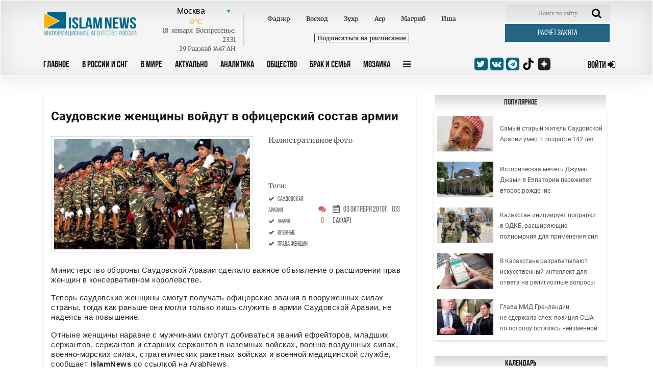

--- FILE ---
content_type: text/html; charset=UTF-8
request_url: https://islamnews.ru/news-saudovskie-zhenshiny-vojdut-v-oficerskij-sostav-armii
body_size: 12380
content:
<!doctype html>
<html lang="ru">
<head>
    <meta charset="UTF-8">
    <meta name="viewport" content="width=device-width, user-scalable=no, initial-scale=1.0, maximum-scale=1.0, minimum-scale=1.0">
    <meta http-equiv="X-UA-Compatible" content="ie=edge">

    <link rel="apple-touch-icon" sizes="180x180" href="/img/apple-touch-icon.png?v=202404102037">
    <link rel="icon" type="image/png" sizes="32x32" href="/img/favicon-32x32.png?v=202404102037">
    <link rel="icon" type="image/png" sizes="16x16" href="/img/favicon-16x16.png?v=202404102037">
    <link rel="manifest" href="/img/site.webmanifest?v=202404102037">
    <link rel="mask-icon" href="/img/safari-pinned-tab.svg?v=202404102037" color="#fffffff">
    <link rel="shortcut icon" href="/img/favicon.ico?v=202404102037">
    <meta name="msapplication-TileColor" content="#ffffff">
    <meta name="theme-color" content="#ffffff">
    <style>
        .block_title_upd{
            width: calc(100% + 15px)!important;
        }
        .header {
            z-index: 999;
        }
    </style>

        <title>Саудовские женщины войдут в офицерский состав армии - IslamNews</title>
        <meta name="csrf-token" content="aCUZ4miMiBdCrskEM2FFCEliROiAug09lzFBm6lR">

        <meta name="keywords" content="В мире,   саудовская аравия,   армия,   военные,   права женщин,   Главные новости">
    
        <meta name="description" content="Министерство обороны Саудовской Аравии сделало важное объявление о расширении прав женщин в консервативном королевстве. Теперь саудовские женщины смогут получать...">
    
    
    <base href="https://islamnews.ru/">

    <link rel="canonical" href="https://islamnews.ru/saudovskie-zhenshiny-vojdut-v-oficerskij-sostav-armii" />

    

    <!--	STYLES REQUIRE	-->
    <link rel="stylesheet" href="/front/libs/bootstrap/bootstrap.min.css">
    <link rel="stylesheet" href="/front/libs/datepicker/css/bootstrap-datepicker3.min.css">

        <meta property="og:image" content="https://islamnews.ru/wp-content/uploads/2019/10/be4d742c455e89d21598985a2e628e2d.jpg">

    <meta name="twitter:partner" content="tfwp" />
    <meta name="twitter:card" content="summary" />
    
        <meta property="og:title" content="  Саудовские женщины войдут в офицерский состав армии  ">
    <meta name="twitter:site" content="@islamnovosti">
    
        <meta property="og:description" content="Министерство обороны Саудовской Аравии сделало важное объявление о расширении прав женщин в консервативном королевстве. Теперь саудовские женщины смогут получать...">
    
        
     <meta property="og:url" content="https://islamnews.ru/news-saudovskie-zhenshiny-vojdut-v-oficerskij-sostav-armii"> 
         <link rel="stylesheet" href="/front/libs/datepicker/css/bootstrap-datepicker3.min.css">
    <style>
        .img__title {
            word-break: break-all;
        }
        .desktop-ads-yandex {
            float:right !important;
        }
        .fancybox-content img {
            width: unset !important;
            object-fit: unset !important;
            height: unset !important;
            display: unset !important;
        }
        figure.image {
            width: 100%;
            color: #6d6c6c;
            font-size: 12px;
            text-align: center;
        }
        figure.image::after {
            content: '';
            display: table;
            clear: both;
        }
        .article_page #post_content img {
            display: block;
        }
        .image.image-style-side {
            max-width: 350px;
            margin-right: 30px;
        }
    </style>
     <link rel="stylesheet" href="https://islamnews.ru/front/css/main.upd.min.css?v=202507022156161241414214">

    <!-- Yandex.Metrika counter -->
    <script type="text/javascript" >
        (function(m,e,t,r,i,k,a){m[i]=m[i]||function(){(m[i].a=m[i].a||[]).push(arguments)};
        m[i].l=1*new Date();
        for (var j = 0; j < document.scripts.length; j++) {if (document.scripts[j].src === r) { return; }}
        k=e.createElement(t),a=e.getElementsByTagName(t)[0],k.async=1,k.src=r,a.parentNode.insertBefore(k,a)})
        (window, document, "script", "https://mc.yandex.ru/metrika/tag.js", "ym");
    
        ym(56152819, "init", {
            clickmap:true,
            trackLinks:true,
            accurateTrackBounce:true,
            webvisor:true
        });
    </script>
    <!-- /Yandex.Metrika counter -->

    <!-- Yandex.RTB -->
    <script>window.yaContextCb=window.yaContextCb||[]</script>
    <script src="https://yandex.ru/ads/system/context.js" async></script>

</head>

<body>
<!-- HEADER SECTION -->
<header id="application" class="header">
    
    <div class="container">
        
            
        
        <div
            class="row header_row ">
            <div class="col-lg-12">
                <form action="https://islamnews.ru/search" method="GET" class="form-search-mobile">
                    <div class="search-active-input">
                        <div class="close-search-mobile">
                            <i class="fa fa-times"></i>
                        </div>
                        <input type="text" name="q" required="required" class="form-control"/>
                        <input type="submit" class="go-search-mobile" value="Поиск"/>
                    </div>
                </form>
            </div>
            <div class="col-lg-12">
                <div class="search-mobile">
                    <i class="fa fa-search"></i>
                </div>
                <div class="header_services">
                    <div class="row">
                        <!-- Logo . block-->
                        <div class="logo_block col-lg-2 col-md-3"
                             style="padding: 13px 0px 0px 15px;display:inline-flex;">
                            <a class="nav_btn_responsive dn_button" style="z-index:999;">
                                <i class="fa fa-bars" aria-hidden="true"></i>
                            </a>
                            <a href="/" style="z-index: 999;">
                                <img class="img-fluid logo-image" src="/front/img/logo_in.png" alt="logo image"
                                     style="max-width: 200px;width: 200px;max-height:50px;;">
                            </a>
                        </div>
                        <!-- Weather . block -->
                        <div class="weather_info_block col-lg-7 col-md-6">
                            <city-namaz-times
                                :routenamaz="'https://islamnews.ru/namaz-times/kolumbus'"></city-namaz-times>
                        </div>
                        <div class="col-lg-3 col-md-3">
                            <form action="https://islamnews.ru/search" method="GET" class="header_search_block">
                                <input class="search_field" name="q" placeholder="Поиск по сайту" required>
                                <span class="search_btn">
                                <button class="search-input" type="submit">
                                    <i class="fa fa-search" aria-hidden="true"></i>
                                </button>
                            </span>
                            </form>
                            <a href="https://islamnews.ru/zakyat-calculator"
                               class="post_btn post_btn--header cursor-pointer zakyat_btn">Расчёт закята</a>
                        </div>
                    </div>
                </div>
            </div>

            <div class="col-lg-12">
                <div class="row">
                    <div class="col-lg-9 col-md-6  col-sm-6 col-3 header-menu">
                        <a class="nav_btn_responsive " style="display: none;">
                            <i class="fa fa-bars" aria-hidden="true"></i>
                        </a>
                        <ul class="nav_panel">
                            <a href="javascript:void(0);" class="nav_btn_responsive mobile-button-bar-menu">
                                <i class="fa fa-bars" aria-hidden="true"></i>
                            </a>
                                                                                                                                                                                                        <li>
                                            <a href="https://islamnews.ru"
                                               >Главное</a>
                                        </li>
                                                                            <li>
                                            <a href="https://islamnews.ru/tag/in-russia"
                                               >В России и СНГ</a>
                                        </li>
                                                                            <li>
                                            <a href="https://islamnews.ru/tag/in-the-world"
                                               >В Мире</a>
                                        </li>
                                                                            <li>
                                            <a href="https://islamnews.ru/tag/actual"
                                               >Актуально</a>
                                        </li>
                                                                            <li>
                                            <a href="https://islamnews.ru/tag/analytics"
                                               >Аналитика</a>
                                        </li>
                                                                            <li>
                                            <a href="https://islamnews.ru/tag/society"
                                               >Общество</a>
                                        </li>
                                                                            <li>
                                            <a href="https://islamnews.ru/tag/family"
                                               >Брак и семья</a>
                                        </li>
                                                                            <li>
                                            <a href="https://islamnews.ru/tag/mosaic"
                                               >Мозаика</a>
                                        </li>
                                                                                                                            
                            <li>
                                <a class="nav_panel_btn">
                                    <i class="fa fa-bars" aria-hidden="true"></i>
                                </a>
                            </li>
                            

                            

                            

                        </ul>

                        <div class="sub_menu_container">
                                                                                        <ul class="sub_menu_row">
                                                                                                                    <li>
            <a href="https://islamnews.ru/tag/analytics" >Аналитика</a>

                            <ul class="sub_menu_add">
                    <li>
            <a href="https://islamnews.ru/tag/opinions" >Мнения</a>

                    </li>
                    </ul>
                    </li>
            <li>
            <a href="https://islamnews.ru/tag/actual" >Актуально</a>

                            <ul class="sub_menu_add">
                    <li>
            <a href="https://islamnews.ru/tag/point-blank" >Вопрос ребром</a>

                    </li>
            <li>
            <a href="https://islamnews.ru/tag/russia-islamic-world" >Россия - Исламский мир</a>

                    </li>
                    </ul>
                    </li>
            <li>
            <a href="https://islamnews.ru/tag/economics" >Экономика и Финансы</a>

                            <ul class="sub_menu_add">
                    <li>
            <a href="https://islamnews.ru/tag/developments" >События</a>

                    </li>
            <li>
            <a href="https://islamnews.ru/tag/economics" >Исламские финансы</a>

                    </li>
                    </ul>
                    </li>
            <li>
            <a href="https://islamnews.ru/tag/in-the-world" >В мире</a>

                            <ul class="sub_menu_add">
                    <li>
            <a href="https://islamnews.ru/tag/arabic-world" >Арабский мир</a>

                    </li>
            <li>
            <a href="https://islamnews.ru/tag/asia" >Азия</a>

                    </li>
            <li>
            <a href="https://islamnews.ru/tag/europe" >Европа</a>

                    </li>
            <li>
            <a href="https://islamnews.ru/tag/afrika-in-the-world" >Африка</a>

                    </li>
            <li>
            <a href="https://islamnews.ru/tag/usa" >США</a>

                    </li>
                    </ul>
                    </li>
            <li>
            <a href="https://islamnews.ru/tag/mosaic" >Мозаика</a>

                            <ul class="sub_menu_add">
                    <li>
            <a href="https://islamnews.ru/tag/life" >Из жизни</a>

                    </li>
            <li>
            <a href="https://islamnews.ru/tag/xadzh" >Хадж</a>

                    </li>
            <li>
            <a href="https://islamnews.ru/tag/sport" >Спорт</a>

                    </li>
                    </ul>
                    </li>
            <li>
            <a href="https://islamnews.ru/tag/society" >Общество</a>

                            <ul class="sub_menu_add">
                    <li>
            <a href="https://islamnews.ru/tag/halyal-society" >Халяль</a>

                    </li>
            <li>
            <a href="https://islamnews.ru/tag/migranty-society" >Мигранты</a>

                    </li>
            <li>
            <a href="https://islamnews.ru/tag/17165-society" >Благотворительность</a>

                    </li>
                    </ul>
                    </li>
            <li>
            <a href="https://islamnews.ru/tag/history" >История и современность</a>

                            <ul class="sub_menu_add">
                    <li>
            <a href="https://islamnews.ru/tag/events-and-dates" >События и даты</a>

                    </li>
            <li>
            <a href="https://islamnews.ru/tag/personalities" >Личности</a>

                    </li>
                    </ul>
                    </li>
            <li>
            <a href="https://islamnews.ru/tag/muslim-home" >Крепость мусульманина</a>

                            <ul class="sub_menu_add">
                    <li>
            <a href="https://islamnews.ru/tag/ramadan" >Рамадан</a>

                    </li>
                    </ul>
                    </li>
            <li>
            <a href="https://islamnews.ru/tag/culture" >Культура</a>

                    </li>
            <li>
            <a href="https://islamnews.ru/tag/fatwa" >Фетвы</a>

                    </li>
            <li>
            <a href="https://islamnews.ru/tag/muftiate" >Муфтияты</a>

                    </li>
            <li>
            <a href="https://islamnews.ru/tag/science-and-education" >Наука и образование</a>

                    </li>
            <li>
            <a href="https://islamnews.ru/tag/17165-society-2" >Здоровье</a>

                    </li>
            <li>
            <a href="https://islamnews.ru/tag/accidents" >Происшествия</a>

                    </li>
                                                                                                                                                                                                                                                                                                                                                                                                                                                                                                                                                                                                                                                                                                                                                                        </ul>
                                                                                </div>
                    </div>

                    <div class="col-lg-3 col-md-6  col-sm-6 col-9">
                        <div class="row align-items-center">
                            <div class="social_medias_block col-lg-7 col-md-9 col-sm-8 col-10">



                                <a href="https://twitter.com/islamnovosti" target="_blank">
                                    <i class="fa fa-twitter"></i>
                                </a>
                                <a href="https://vk.com/islamnews" target="_blank">
                                    <i class="fa fa-vk"></i>
                                </a>
                                <a href="tg://resolve?domain=islamnovosti" target="_blank">
                                    <i class="fa fa-telegram"></i>
                                </a>
                                <a href="https://www.tiktok.com/@islamnews.ru_official" class="zen" target="_blank">
                                    <img src="https://islamnews.ru/front/img/logo-tiktok-svgrepo-com.svg">
                                </a>
                                <a href="https://zen.yandex.ru/islamnews.ru" class="zen" target="_blank">
                                    <img src="https://islamnews.ru/front/img/zen-icon.svg">
                                </a>
                            </div>
                            <a  href="https://islamnews.ru/client/login"
                                class="sign_in_btn  col-lg-4 col-md-3 col-sm-4 col-2">
                                <span> Войти </span>
                                <i class="fa fa-sign-in"></i>
                            </a>

                        </div>
                    </div>
                </div>
            </div>
        </div>
    </div>
</header>

<!-- PAGE WRAPPER -->
<div class="page_wrapper ">
                <section class="page_content article article_page">
    <div class="container">
        <div class="row page_content__row mt100">
            <div class="col-lg-8">
                <div class="row">
                    <div class="col-lg-12">
                        <div class="article_wrapper block_content">
                            <div class="content_print mw-100 clearfix">
                                <div class="article_title">
                                    <h1>Саудовские женщины войдут в офицерский состав армии</h1>
                                </div>
                                                                    <div class="row article_head">
                                        <div class="col-lg-7 col-md-6 col-sm-6 col-12">
                                            <div class="img_wrapper h-auto">
                                                <img src="https://islamnews.ru/wp-content/uploads/2019/10/be4d742c455e89d21598985a2e628e2d.jpg" class="img_cover article_main-image" alt="Иллюстративное фото" data-fancybox="gallery" data-caption="Иллюстративное фото">
                                            </div>
                                        </div>
                                        <div class="col-lg-5 col-md-6 col-sm-6 col-12">
                                            <div class="article_img_info">
                                                <h2>Иллюстративное фото</h2>
                                                                                                                                            </div>
                                            <div class="head_news_article__prop">
                                                <div class="head_news_article__prop_item">
                                                                                                            <div class="article_img_info"><h2>Теги:</h2></div>
                                                                                                                                                                                                                                                                                                                                                                                                                                                                                                                                                                                                                                <a href="https://islamnews.ru/tag/saudovskaya-araviya" class="post_tag">
                                                                        <i class="fa fa-check" aria-hidden="true"></i>
                                                                        <span class="ml-1">саудовская аравия</span>
                                                                    </a><br>
                                                                                                                                                                                                                                                                                                                                                                                                                                                <a href="https://islamnews.ru/tag/armiya" class="post_tag">
                                                                        <i class="fa fa-check" aria-hidden="true"></i>
                                                                        <span class="ml-1">армия</span>
                                                                    </a><br>
                                                                                                                                                                                                                                                                                                                                                                                                                                                <a href="https://islamnews.ru/tag/voennye" class="post_tag">
                                                                        <i class="fa fa-check" aria-hidden="true"></i>
                                                                        <span class="ml-1">военные</span>
                                                                    </a><br>
                                                                                                                                                                                                                                                                                                                                                                                                                                                <a href="https://islamnews.ru/tag/prava-jenshchin" class="post_tag">
                                                                        <i class="fa fa-check" aria-hidden="true"></i>
                                                                        <span class="ml-1">права женщин</span>
                                                                    </a><br>
                                                                                                                                                                                                                                                                                                                                                                                                                                                                                                                                                    
                                                </div>
                                                <div class="head_news_article__prop_item">
                                                    <a id="to_block_comments">
                                                        <i class="fa fa-comments" aria-hidden="true"></i>
                                                        <span>0</span>
                                                    </a>
                                                </div>
                                                <div class="head_news_article__prop_item">
                                                    <a>
                                                        <i class="fa fa-calendar" aria-hidden="true"></i>
                                                        <span>03 Октября  2019г.</span>
                                                                                                                <span>(03 Сафар)</span>
                                                    </a>
                                                </div>
                                            </div>

                                        </div>
                                    </div>
                                
                                <div class="article_text">
                                    <div id="post_content">
                                        
                                                                                                                    
                                        <div>
                                            <p>Министерство обороны Саудовской Аравии сделало важное объявление о расширении прав женщин в консервативном королевстве.</p><p>Теперь саудовские женщины смогут получать офицерские звания в вооруженных силах страны, тогда как раньше они могли только лишь служить в армии Саудовской Аравии, не надеясь на повышение.</p><div class="mobile-ads-yandex"><div style="max-width: 100%; max-height: 300px; margin: 10px auto; overflow: hidden;"><div id="yandex_rtb_R-A-7089941-7"></div><script>window.yaContextCb.push(()=>{ Ya.Context.AdvManager.render({ "blockId": "R-A-7089941-7", "renderTo": "yandex_rtb_R-A-7089941-7"})}) </script></div></div><div class="d-none d-md-block desktop-ads-yandex"><div style="max-width: 300px; max-height: 300px; overflow: hidden;"><div id="yandex_rtb_R-A-7089941-6"></div><script>window.yaContextCb.push(()=>{ Ya.Context.AdvManager.render({ "blockId": "R-A-7089941-6", "renderTo": "yandex_rtb_R-A-7089941-6"})}) </script></div></div><p>Отныне женщины наравне с мужчинами смогут добиваться званий ефрейторов, младших сержантов, сержантов и старших сержантов в наземных войсках, военно-воздушных силах, военно-морских силах, стратегических ракетных войсках и военной медицинской службе, сообщает <strong><span class="mce-spellchecker-word" aria-invalid="spelling" data-mce-bogus="1" data-mce-word="IslamNews" data-mce-index="0">IslamNews</span></strong> со ссылкой на <a data-mce-href="https://www.arabnews.com/node/1563396/saudi-arabia" href="https://www.arabnews.com/node/1563396/saudi-arabia" data-mce-linkchecker-status="valid"><span class="mce-spellchecker-word" aria-invalid="spelling" data-mce-bogus="1" data-mce-word="ArabNews" data-mce-index="1">ArabNews</span>.</a></p><p>«С этими новыми законами, поддерживающими способности и права женщин как граждан, они естественным образом вольются в новые сферы труда», - прокомментировала член саудовского Совета Шуры Хайя аль-Мунии.</p><p>Стоит отметить, что за последние годы саудовские женщины шаг за шагом покоряют традиционно «мужские» профессии – становятся <a data-mce-href="https://islamnews.ru/news-saudovskaya-araviya-vpervye-vooruzhilas-zhenshinoj-poslom" href="https://islamnews.ru/news-saudovskaya-araviya-vpervye-vooruzhilas-zhenshinoj-poslom" data-mce-linkchecker-status="invalid" aria-invalid="true">дипломатами</a>, <a data-mce-href="https://islamnews.ru/news-saudovskim-zhenshinam-pokorilas-eshe-odna-muzhskaya-professiya" href="https://islamnews.ru/news-saudovskim-zhenshinam-pokorilas-eshe-odna-muzhskaya-professiya" data-mce-linkchecker-status="invalid" aria-invalid="true">спортивными комментаторами</a>, таксистами, <a data-mce-href="https://islamnews.ru/news-saudovskie-devushki-massovo-rvutsja-pokorjat-nebo" href="https://islamnews.ru/news-saudovskie-devushki-massovo-rvutsja-pokorjat-nebo" data-mce-linkchecker-status="invalid" aria-invalid="true">пилотами самолетов</a>.</p><p><br data-mce-bogus="1"></p></p>
                                        </div>

                                                                                                                    </div>
                                </div>

                                <div class="article_prop float-left w-100"></div>
                                <p id="copyright_print">Информационное агенство IslamNews.Ru</p>
                            </div>

                                                            <div class="social_medias_block--article social_medias_block detail_socials">
                                    <p>Поделиться: </p>
                                    <a href="https://telegram.me/share/url?url=https%3A%2F%2Fislamnews.ru%2Fnews-saudovskie-zhenshiny-vojdut-v-oficerskij-sostav-armii&text=Саудовские женщины войдут в офицерский состав армии" target="_blank">
                                        <i class="fa fa-telegram"></i>
                                    </a>
                                    <a href="https://api.whatsapp.com/send?text=https%3A%2F%2Fislamnews.ru%2Fnews-saudovskie-zhenshiny-vojdut-v-oficerskij-sostav-armii" target="_blank">
                                        <i class="fa fa-whatsapp"></i>
                                    </a>
                                    <a href="http://www.ok.ru/dk?st.cmd=addShare&st.s=1&st._surl=https%3A%2F%2Fislamnews.ru%2Fnews-saudovskie-zhenshiny-vojdut-v-oficerskij-sostav-armii&st.comments=IslamNews" target="_blank">
                                        <i class="fa fa-odnoklassniki"></i>
                                    </a>
                                    <a href="https://plus.google.com/share?url=https%3A%2F%2Fislamnews.ru%2Fnews-saudovskie-zhenshiny-vojdut-v-oficerskij-sostav-armii" target="_blank">
                                        <i class="fa fa-google-plus"></i>
                                    </a>
                                    <a href="https://vk.com/share.php?url=https%3A%2F%2Fislamnews.ru%2Fnews-saudovskie-zhenshiny-vojdut-v-oficerskij-sostav-armii" target="_blank">
                                        <i class="fa fa-vk"></i>
                                    </a>
                                </div>
                                                                                        <div class="comment_panel_wrapper">
                                    <div class="login_block">
                                        <p>Войти с помощью:</p>
                                        <div class="social_media">
                                            <a href="https://islamnews.ru/client/login">
                                                <i class="fas fa-caret-right"></i>
                                                Islam News
                                            </a>

                                            <a onclick="triggerSocialAuth('vkontakte')">
                                                <i class="fa fa-vk"></i>
                                                Vk
                                            </a>
                                            <span onclick="showMoreSocialsAuth(this)" class="login_block__control">
                                                <i class="fas fa-angle-down"></i>
                                            </span>
                                        </div>
                                    </div>
                                </div>
                            
                                                            <div class="for-all">
                                    <div class="article_comment_wrapper">

                                        <div class="article_comment__head">
                                            <a class="comment_count">Комментарии <span>(<span id="count_comments"></span>)</span></a>
                                            <a class="print_vers" onclick="javascript:window.print()">Версия для печати</a>
                                        </div>


                                        <div class="comment_panel_wrapper">
                                            <form action="https://islamnews.ru/news-saudovskie-zhenshiny-vojdut-v-oficerskij-sostav-armii/add-comment" onsubmit="return addCommentSubmitForm();" method="POST" class="comment_form clearfix">
                                                <input type="hidden" name="_token" value="aCUZ4miMiBdCrskEM2FFCEliROiAug09lzFBm6lR">                                                <input type="hidden" name="_method" value="post">                                                <div class="row">
                                                    <h4 class="col-lg-7">Добавить комментарий</h4>
                                                    <div class="col-lg-6 input-group">
                                                        <input name="name"  value="" type="text" required="required" placeholder="Ваше имя" minlength="2" pattern=".*\S.*">
                                                    </div>
                                                    <div class="col-lg-6 input-group">
                                                        <input name="email"  value="" type="email" required="required" placeholder="Ваше E-mail" minlength="6">
                                                    </div>
                                                    <div class="col-lg-12 input-group">
                                                        <textarea name="text" required="required" type="text" rows="5" placeholder="Ваш Коментарий"></textarea>
                                                        <input class="checkSignature" name="check" type="hidden" value="">
                                                    </div>
                                                </div>
                                                <button type="submit" class="post_btn cursor-pointer" onclick="helloFriend()">Отправить</button>
                                                
                                            </form>
                                        </div>

                                        <!-- ARTICLE COMMENT ITEM . BLOCK-->
                                        <div id="comments_block_insert">
                                                                                            <script>
        function toggleMoreText(comment_id)
        {
            $("#content_comment__id_"+comment_id).find('.detail_text, .show_more_text, .dots-more').toggle();
        }
    </script>
                                                                                    </div>
                                    </div>

                                </div>
                                                    </div>
                    </div>
                </div>
                
                <script>
                    function helloFriend() {
                        const elements = document.querySelectorAll('.checkSignature');
                        elements.forEach(el => {
                            el.value = 'TbkUR7MtjN2PhWrdK5uQ3s';
                        });
                    }
                </script>

                                <div class="row">
                    <div class="col-lg-12">
                        <div class="block_title">
        <h3>Контекстные материалы</h3>
    </div>

    <div class="block_content">
        <div class="row align-items-center more_posts">
                                                            <div class="col-md-6">
                    <div class="list_news_block">
                        <div class="img_wrapper">
                            <a href="https://islamnews.ru/saudovskim-zhenshinam-pokorilas-eshe-odna-muzhskaya-professiya">
                                <img src="https://islamnews.ru/wp-content/uploads/2019/02/f6f615055c32b64297ff31801f4006c7.jpg" alt="image" class="img_cover">
                            </a>
                        </div>
                        <div class="text_block">
                            <a href="https://islamnews.ru/saudovskim-zhenshinam-pokorilas-eshe-odna-muzhskaya-professiya">
                                Саудовским женщинам покорилась еще одна мужская профессия
                            </a>
                        </div>
                    </div>
                </div>
                                                            <div class="col-md-6">
                    <div class="list_news_block">
                        <div class="img_wrapper">
                            <a href="https://islamnews.ru/zachem-raskreposhhajut-saudovskih-zhen">
                                <img src="https://islamnews.ru/wp-content/uploads/2018/01/preview_w640zc0.jpg" alt="image" class="img_cover">
                            </a>
                        </div>
                        <div class="text_block">
                            <a href="https://islamnews.ru/zachem-raskreposhhajut-saudovskih-zhen">
                                Зачем «раскрепощают» саудовских женщин
                            </a>
                        </div>
                    </div>
                </div>
                                                            <div class="col-md-6">
                    <div class="list_news_block">
                        <div class="img_wrapper">
                            <a href="https://islamnews.ru/saudovskie-zhenshhiny-shturmuyut-ofisy">
                                <img src="https://islamnews.ru/wp-content/uploads/2015/10/a78b55755a3ef9a5d2f016bf9353-grande.jpg" alt="image" class="img_cover">
                            </a>
                        </div>
                        <div class="text_block">
                            <a href="https://islamnews.ru/saudovskie-zhenshhiny-shturmuyut-ofisy">
                                Саудовские женщины штурмуют офисы
                            </a>
                        </div>
                    </div>
                </div>
                                                            <div class="col-md-6">
                    <div class="list_news_block">
                        <div class="img_wrapper">
                            <a href="https://islamnews.ru/saudovskie-devushki-massovo-rvutsja-pokorjat-nebo">
                                <img src="https://islamnews.ru/wp-content/uploads/2018/07/Saudi-women-soccer-football-STRINGER-AFP-GI-904227570-1024x600.jpg" alt="image" class="img_cover">
                            </a>
                        </div>
                        <div class="text_block">
                            <a href="https://islamnews.ru/saudovskie-devushki-massovo-rvutsja-pokorjat-nebo">
                                Саудовские девушки массово рвутся покорять небо
                            </a>
                        </div>
                    </div>
                </div>
                                                            <div class="col-md-6">
                    <div class="list_news_block">
                        <div class="img_wrapper">
                            <a href="https://islamnews.ru/samaya-muzhestvennaya-zhenshhina-saudovskoj-aravii-kto-ona">
                                <img src="https://islamnews.ru/wp-content/uploads/2016/10/dfgtrft.png" alt="image" class="img_cover">
                            </a>
                        </div>
                        <div class="text_block">
                            <a href="https://islamnews.ru/samaya-muzhestvennaya-zhenshhina-saudovskoj-aravii-kto-ona">
                                Самая мужественная женщина Саудовской Аравии – кто она?
                            </a>
                        </div>
                    </div>
                </div>
                    </div>
    </div>
                    </div>
                </div>
                
                
                <div class="block_title">
                    <h3>Реклама</h3>
                </div>
                <div class="article_wrapper block_content">
                    <div style="max-width: 100%; max-height: 400px; overflow: hidden; margin: 10px auto;">
                        <!-- Yandex.RTB R-A-7089941-10 -->
                        <div id="yandex_rtb_R-A-7089941-10"></div>
                        <script>
                        window.yaContextCb.push(()=>{
                            Ya.Context.AdvManager.render({
                                "blockId": "R-A-7089941-10",
                                "renderTo": "yandex_rtb_R-A-7089941-10"
                            })
                        })
                        </script>
                    </div>
                </div>   
                

            </div>

            <!-- Right sidebar  -->
            <div class="sidebar-left col-lg-4">

                <div class="row">
                    
                    <div class="col-lg-12 col-md-6 col-sm-12">
                        <!-- POPULAR RIGHTSIDE NEWS . block -->
    <div class=" news_bar_block">
        <div class="block_title">
            <a href="https://islamnews.ru/popular">
                <h3 style="color:#333;">Популярное</h3>
            </a>
        </div>

                                <div class="news_bar_article">
                <div class="list_news_block">
                    <div class="img_wrapper">
                        <a href="https://islamnews.ru/2026/1/15/samyy-staryy-zhitel-saudovskoy-aravii-umer-v-vozraste-142-let">
                            <img src="https://islamnews.ru/wp-content/uploads/2026/01/bac6550737e242c82549f9ebef8f2ec7.jpg" alt="image" class="img_cover">
                        </a>
                    </div>
                    <div class="text_block">
                        <a href="https://islamnews.ru/2026/1/15/samyy-staryy-zhitel-saudovskoy-aravii-umer-v-vozraste-142-let">
                            
                            Самый старый житель Саудовской Аравии умер в возрасте 142 лет
                        </a>
                    </div>
                </div>
            </div>
                                <div class="news_bar_article">
                <div class="list_news_block">
                    <div class="img_wrapper">
                        <a href="https://islamnews.ru/2026/1/15/istoricheskaya-mechet-dzhuma-dzhami-v-evpatorii-perezhivet-vtoroe-rozhdenie">
                            <img src="https://islamnews.ru/wp-content/uploads/2026/01/146343768f7f72a7297af2808e1c562a.jpg" alt="image" class="img_cover">
                        </a>
                    </div>
                    <div class="text_block">
                        <a href="https://islamnews.ru/2026/1/15/istoricheskaya-mechet-dzhuma-dzhami-v-evpatorii-perezhivet-vtoroe-rozhdenie">
                            
                            Историческая мечеть Джума-Джами в Евпатории переживет второе рождение
                        </a>
                    </div>
                </div>
            </div>
                                <div class="news_bar_article">
                <div class="list_news_block">
                    <div class="img_wrapper">
                        <a href="https://islamnews.ru/2026/1/15/kazakhstan-initsiiruet-popravki-v-odkb-rasshiryayushchie-polnomochiya-dlya-primeneniya-sil">
                            <img src="https://islamnews.ru/wp-content/uploads/2026/01/1b23bd3516792a0fe665ca7a985b1c64.jpg" alt="image" class="img_cover">
                        </a>
                    </div>
                    <div class="text_block">
                        <a href="https://islamnews.ru/2026/1/15/kazakhstan-initsiiruet-popravki-v-odkb-rasshiryayushchie-polnomochiya-dlya-primeneniya-sil">
                            
                            Казахстан инициирует поправки в ОДКБ, расширяющие полномочия для применения сил
                        </a>
                    </div>
                </div>
            </div>
                                <div class="news_bar_article">
                <div class="list_news_block">
                    <div class="img_wrapper">
                        <a href="https://islamnews.ru/2026/1/15/v-kazakhstane-razrabatyvayut-iskusstvennyy-intellekt-dlya-otveta-na-religioznye-voprosy">
                            <img src="https://islamnews.ru/wp-content/uploads/2025/04/7b317a0b394f0740c6840dca84a40c2f.jpg" alt="image" class="img_cover">
                        </a>
                    </div>
                    <div class="text_block">
                        <a href="https://islamnews.ru/2026/1/15/v-kazakhstane-razrabatyvayut-iskusstvennyy-intellekt-dlya-otveta-na-religioznye-voprosy">
                            
                            В Казахстане разрабатывают искусственный интеллект для ответа на религиозные вопросы
                        </a>
                    </div>
                </div>
            </div>
                                <div class="news_bar_article">
                <div class="list_news_block">
                    <div class="img_wrapper">
                        <a href="https://islamnews.ru/2026/1/15/glava-mid-grenlandii-ne-sderzhala-slez-pozitsiya-ssha-po-ostrovu-ostalas-neizmennoy">
                            <img src="https://islamnews.ru/wp-content/uploads/2026/01/1c5a03a2f5eae478af84d7a9111710bc.jpg" alt="image" class="img_cover">
                        </a>
                    </div>
                    <div class="text_block">
                        <a href="https://islamnews.ru/2026/1/15/glava-mid-grenlandii-ne-sderzhala-slez-pozitsiya-ssha-po-ostrovu-ostalas-neizmennoy">
                            
                            Глава МИД Гренландии не сдержала слез: позиция США по острову осталась неизменной
                        </a>
                    </div>
                </div>
            </div>
            </div>
                    </div>

                    <div class="col-lg-12 col-md-6">
                        <div class="news_block">
    <div class="block_title">
        <h3>Календарь</h3>
    </div>

    <div class="news_block_article">
        <div class="datepicker"></div>
    </div>
</div>                    </div>
                    <div class="col-lg-12 col-md-6">
                    </div>
                </div>
            </div>
        </div>
    </div>
</section>
<!-- Modal -->
<div class="modal fade" id="misprint_modal" tabindex="-1" role="dialog" aria-labelledby="misprint_modal_title" aria-hidden="true">
    <div class="modal-dialog modal-dialog-centered" role="document">
        <div class="modal-content">
            <div class="modal-header">
                <h5 class="modal-title" id="misprint_modal_title">Сообщение об ошибке в тексте</h5>
                <button type="button" class="close" data-dismiss="modal" aria-label="Close">
                    <span aria-hidden="true">&times;</span>
                </button>
            </div>
            <div class="modal-body">
                <div class="row">
                    <div class="col-md-12">
                        <div id="misprint_text"></div>
                    </div>
                </div>
            </div>
            <div class="modal-footer">
                <button type="button" class="btn btn-secondary" data-dismiss="modal">Закрыть</button>
                <button type="button" onclick="sendMisprint();" class="btn btn-primary">Отправить</button>
            </div>
        </div>
    </div>
</div>            </div>

<!-- FOOTER SECTION -->
<footer class="footer">
    <div class="fluid-container">
        <div class="footer_nav_panel">
            <div class="row">
                <div class="col-md-12">
                    <div class="row">
                                                                                                                                            <ul class="col-lg-2 col-md-2 col-sm-4 col-6">
            <li  class="nav_title" >
                <a href="javascript:void(0);" > Главное</a>
            </li>

                            <li >
                <a href="https://islamnews.ru/tag/muslim-home" > -  Крепость мусульманина</a>
            </li>

            
                    
            <li >
                <a href="https://islamnews.ru/tag/point_of_view" > -  Точка зрения</a>
            </li>

            
                        
         </ul>             <ul class="col-lg-2 col-md-2 col-sm-4 col-6">
            <li  class="nav_title" >
                <a href="javascript:void(0);" > В России и СНГ</a>
            </li>

                            <li >
                <a href="https://islamnews.ru/tag/caucasus" > -  Кавказ</a>
            </li>

            
                    
            <li >
                <a href="https://islamnews.ru/tag/kry-m" > -  Крым</a>
            </li>

            
                    
            <li >
                <a href="https://islamnews.ru/tag/volga-region" > -  Поволжье</a>
            </li>

            
                    
            <li >
                <a href="https://islamnews.ru/tag/cis" > -  СНГ</a>
            </li>

            
                        
         </ul>             <ul class="col-lg-2 col-md-2 col-sm-4 col-6">
            <li  class="nav_title" >
                <a href="javascript:void(0);" > В Мире</a>
            </li>

                            <li >
                <a href="https://islamnews.ru/tag/asia" > -  Азия</a>
            </li>

            
                    
            <li >
                <a href="https://islamnews.ru/tag/arabic-world" > -  Арабский мир</a>
            </li>

            
                    
            <li >
                <a href="https://islamnews.ru/tag/europe" > -  Европа</a>
            </li>

            
                    
            <li >
                <a href="https://islamnews.ru/tag/afrika-in-the-world" > -  Африка</a>
            </li>

            
                    
            <li >
                <a href="https://islamnews.ru/tag/usa" > -  США</a>
            </li>

            
                        
         </ul>             <ul class="col-lg-2 col-md-2 col-sm-4 col-6">
            <li  class="nav_title" >
                <a href="javascript:void(0);" > Актуально</a>
            </li>

                            <li >
                <a href="https://islamnews.ru/tag/point-blank" > -  Вопрос ребром</a>
            </li>

            
                    
            <li >
                <a href="https://islamnews.ru/tag/russia-islamic-world" > -  Россия - Исламский мир</a>
            </li>

            
                        
         </ul>             <ul class="col-lg-2 col-md-2 col-sm-4 col-6">
            <li  class="nav_title" >
                <a href="javascript:void(0);" > Общество</a>
            </li>

                            <li >
                <a href="https://islamnews.ru/tag/17165-society" > -  Благотворительность</a>
            </li>

            
                    
            <li >
                <a href="https://islamnews.ru/tag/17165-society-2" > -  Здоровье и медицина</a>
            </li>

            
                    
            <li >
                <a href="https://islamnews.ru/tag/life" > -  Из жизни</a>
            </li>

            
                    
            <li >
                <a href="https://islamnews.ru/tag/migranty-society" > -  Мигранты</a>
            </li>

            
                    
            <li >
                <a href="https://islamnews.ru/tag/halyal-society" > -  Халяль</a>
            </li>

            
                        
         </ul>             <ul class="col-lg-2 col-md-2 col-sm-4 col-6">
            <li  class="nav_title" >
                <a href="javascript:void(0);" > Разное</a>
            </li>

                            <li >
                <a href="https://islamnews.ru/tag/culture" > -  Культура</a>
            </li>

            
                    
            <li >
                <a href="https://islamnews.ru/tag/developments" > -  События</a>
            </li>

            
                    
            <li >
                <a href="https://islamnews.ru/tag/family" > -  Брак и семья</a>
            </li>

            
                    
            <li >
                <a href="https://islamnews.ru/tag/islamofobiya-society" > -  Исламофобия</a>
            </li>

            
                        
         </ul>                                                                                                                                                                                                                                                                                                                                                                                                                                                                                                                              </div>
                </div>
            </div>
        </div>
        <div class="info_footer">
            <div class="row align-items-center">
                <div class="col-md-6">
                    <p>
                        <span>Ислам</span> появился в&nbsp;седьмом веке и&nbsp;оказал огромное влияние на&nbsp;историю, культуру и&nbsp;общественное развитие многих народов. В&nbsp;переводе с&nbsp;арабского &laquo;ислам&raquo; это подчинение воле Аллаха. Сегодня религия ислам имеет более миллиарда приверженцев.
                    </p>
                    <div>
                                                <a href="javascript:void(0);" onclick="toggleRedactionInfo()"
                           style="color: #b3b3b3;font-size: 14px;">Редакция</a>
                        <div class="redaction-info" style="display:none;">
                            <p>
                                &laquo;Информационное агентство IslamNews&raquo;, зарегистрировано 28.05.2008&nbsp;г. Федеральной службой по&nbsp;надзору в&nbsp;сфере массовых коммуникаций, связи и&nbsp;охраны культурного наследия, Эл &#8470; ФС&nbsp;77-32075, учредитель и&nbsp;главный редактор: Незаметдинов Р.А., телефон редакции +79261808649, электронная почта редакции: <a href="mailto:ic_russia@mail.ru">ic_russia@mail.ru</a>
                            </p>
                        </div>
                    </div>
                    <svg viewBox="0 0 30 20" id="ui-age-limit"
                         style="width: 40px; height: 27px; position: absolute;right: 20px;margin-top: -20px;">
                        <g fill="none" fill-rule="evenodd">
                            <rect fill="#353535" width="30" height="20" rx="2"></rect>
                            <path
                                d="M6.313 13.57H8.12V8.435l.195-.884-.624.767-1.157.793-.715-.975 2.964-2.392h.949v7.826H11.5V15H6.313v-1.43zm6.851-.793c0-.303.039-.574.117-.813.078-.238.188-.454.332-.65.143-.195.311-.37.507-.526.195-.156.405-.299.63-.429a3.406 3.406 0 0 1-1.001-.93c-.243-.35-.364-.786-.364-1.306 0-.338.063-.654.188-.949.126-.295.308-.55.546-.767.239-.217.527-.386.865-.507a3.37 3.37 0 0 1 1.144-.182c.39 0 .745.052 1.066.156.32.104.596.251.826.442.23.19.407.422.532.696.126.273.189.574.189.903 0 .511-.115.945-.345 1.3-.23.355-.565.68-1.007.975.52.303.912.637 1.177 1.001.264.364.396.832.396 1.404 0 .39-.071.743-.215 1.06a2.335 2.335 0 0 1-.604.812c-.26.225-.572.4-.936.526a3.644 3.644 0 0 1-1.196.189c-.433 0-.825-.058-1.176-.175a2.701 2.701 0 0 1-.898-.488 2.127 2.127 0 0 1-.571-.754 2.355 2.355 0 0 1-.202-.988zm4.186-.169c0-.2-.048-.381-.143-.546a1.809 1.809 0 0 0-.37-.448 3.47 3.47 0 0 0-.508-.371 14.661 14.661 0 0 0-.565-.325c-.407.234-.687.487-.838.76a1.663 1.663 0 0 0-.228.813c0 .347.12.643.357.89.239.248.57.371.995.371.39 0 .704-.095.942-.286.239-.19.358-.477.358-.858zM25 9V7h-2v2h-2v2h2v2h2v-2h2V9h-2zm-10.003-.851a1.206 1.206 0 0 0 .435.956c.135.117.286.225.455.325.17.1.345.192.527.279.52-.442.78-.927.78-1.456 0-.364-.106-.64-.319-.825a1.132 1.132 0 0 0-.773-.28c-.381 0-.66.1-.838.299-.178.2-.267.433-.267.702z"
                                fill="#FFF"></path>
                            <path d="M2 2h2v2H2V2zm24 0h2v2h-2V2zm0 14h2v2h-2v-2zM2 16h2v2H2v-2z" fill="#5B5B5B"></path>
                        </g>
                    </svg>
                </div>

                <div class="col-md-6">
                    <div class="info_footer__menu">
                                                                                                                                                                                <a href="http://islamist.ru/"
                                        target="_blank" >ЭНЦИКЛОПЕДИЯ</a>
                                                                    <a href="https://koran.islamnews.ru/"
                                        target="_blank" >КОРАН</a>
                                                                    <a href="/hadith"
                                        target="_blank" >ХАДИСЫ</a>
                                                                    <a href="/video"
                                        target="_blank" >ВИДЕО</a>
                                                                    <a href="https://islamnews.ru/tag/muftiate"
                                       >Муфтияты</a>
                                                                    <a href="http://ar.islamnews.ru/"
                                        target="_blank" >العربية</a>
                                                                                                                                </div>
                </div>
            </div>
        </div>
        <div class="copyright">
            <div class="row">
                <div class="col-md-12">
                    <h6>&copy; 2002 - 2026, Все права защищены.</h6>
                </div>
            </div>
        </div>
    </div>
</footer>



<script src="/front/js/third-party/3.2.1.jquery.min.js"></script>

<script src="https://islamnews.ru/js/app.js?v=2"></script>
<script src="https://islamnews.ru/front/scripts/main.min.js?v=202407221403461212412a1224faf12"></script>



<script src="/front/js/third-party/144c1a4c1e.js"></script>


<script src="/front/js/third-party/2.2.1.jquery.jscrollpane.min.js"></script>
<script src="/front/js/third-party/3.1.13.jquery.mousewheel.min.js"></script>
<script src="/front/js/third-party/3.3.7.bootstrap.min.js"></script>
<script src="/front/js/third-party/1.9.0.slick.min.js"></script>
<script src="/front/js/third-party/1.9.0.bootstrap-datepicker.min.js"></script>
<script src="/front/js/third-party/1.9.0.bootstrap-datepicker.ru.min.js"></script>




<script src="/front/js/third-party/3.5.2.jquery.fancybox.min.js"></script>


<script src="/front/js/third-party/toastr.min.js"></script>


<link rel="stylesheet" href="/front/css/third-party/1.9.0.slick.min.css">
<link rel="stylesheet" href="/front/css/third-party/1.9.0.slick-theme.min.css">
<link rel="stylesheet" href="/front/css/third-party/2.2.1.jquery.jscrollpane.min.css">
<link rel="stylesheet" href="/front/css/third-party/toastr.min.css">


<link rel="stylesheet" href="/front/css/third-party/3.5.1.jquery.fancybox.min.css" />


<link rel="stylesheet" href="/front/css/third-party/43.0.0.ckeditor5.css"> 


    <script>
        $(document).ready(function(){
                                                // $("#post_content p").removeAttr('style');
            $.each($("#post_content img"), function() {
                $(this).removeAttr('width');
                $(this).removeAttr('height');
                $(this).parent().attr('style', 'float:left;');
            });
        });

        var canSubmitComment = true;
        function addCommentSubmitForm()
        {
            if (canSubmitComment === true) {
                canSubmitComment = false;
                return true;
            }
            return false;
        }
    </script>
<script>
    var routes = {
        post: {
            misprint: "https://islamnews.ru/news-misprint",
            commentRating: "https://islamnews.ru/comment-rating"
        },
        homepage: {
            populars: "https://islamnews.ru/load-populars"
        },
        search: "https://islamnews.ru/search",
        searchDay: "https://islamnews.ru/search/day/",
        category: {
            paginate: "https://islamnews.ru/tag/paginate"
        }
    };
</script>
<!-- =============== -->
<!-- Yandex.Metrika informer -->
<a href="https://metrika.yandex.ru/stat/?id=56152819&amp;from=informer"
   target="_blank" rel="nofollow"><img src="https://informer.yandex.ru/informer/56152819/3_1_FFFFFFFF_EFEFEFFF_0_pageviews"
                                       style="width:1px; height:1px; border:0;" alt="Яндекс.Метрика" title="Яндекс.Метрика: данные за сегодня (просмотры, визиты и уникальные посетители)" class="ym-advanced-informer" data-cid="56152819" data-lang="ru" /></a>
<!-- /Yandex.Metrika informer -->

<!-- Yandex.Metrika counter -->
<noscript><div><img src="https://mc.yandex.ru/watch/56152819" style="position:absolute; left:-9999px;" alt="" /></div></noscript>
<!-- /Yandex.Metrika counter -->
<!-- Global site tag (gtag.js) - Google Analytics -->
<script async src="https://www.googletagmanager.com/gtag/js?id=G-4WXG26RMHG"></script>
<script>
    window.dataLayer = window.dataLayer || [];
    function gtag(){dataLayer.push(arguments);}
    gtag('js', new Date());

    gtag('config', 'G-4WXG26RMHG');
</script>
<script>
    document.addEventListener("DOMContentLoaded", () => {
      document.cookie = "doyouseethispage=yes; path=/; max-age=86400; secure";
    });
</script>
</body>
</html>
